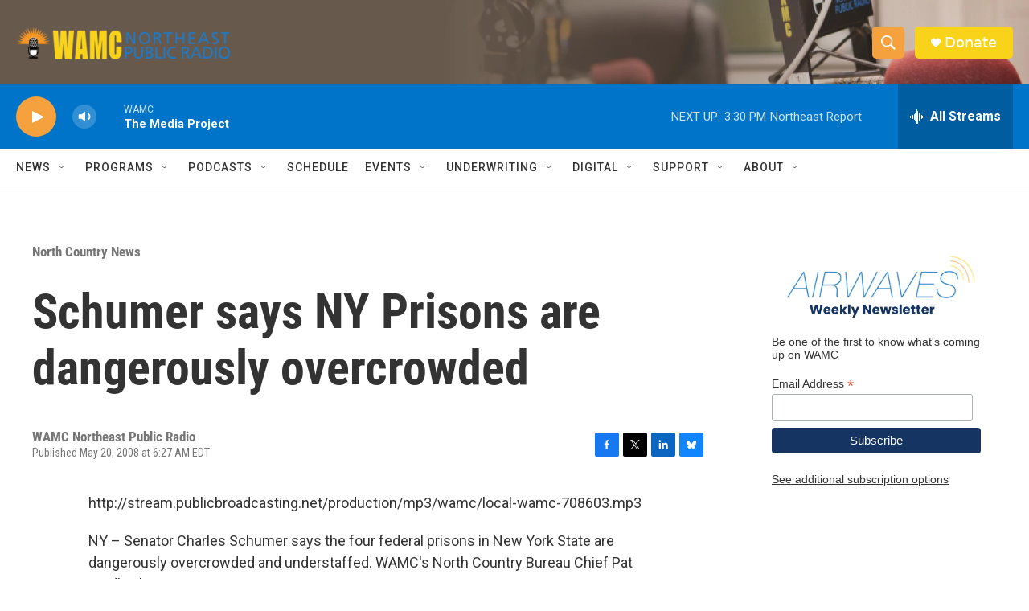

--- FILE ---
content_type: text/html; charset=utf-8
request_url: https://www.google.com/recaptcha/api2/aframe
body_size: 267
content:
<!DOCTYPE HTML><html><head><meta http-equiv="content-type" content="text/html; charset=UTF-8"></head><body><script nonce="qZp1JxB10xEx10SJ60yMrw">/** Anti-fraud and anti-abuse applications only. See google.com/recaptcha */ try{var clients={'sodar':'https://pagead2.googlesyndication.com/pagead/sodar?'};window.addEventListener("message",function(a){try{if(a.source===window.parent){var b=JSON.parse(a.data);var c=clients[b['id']];if(c){var d=document.createElement('img');d.src=c+b['params']+'&rc='+(localStorage.getItem("rc::a")?sessionStorage.getItem("rc::b"):"");window.document.body.appendChild(d);sessionStorage.setItem("rc::e",parseInt(sessionStorage.getItem("rc::e")||0)+1);localStorage.setItem("rc::h",'1767385387200');}}}catch(b){}});window.parent.postMessage("_grecaptcha_ready", "*");}catch(b){}</script></body></html>